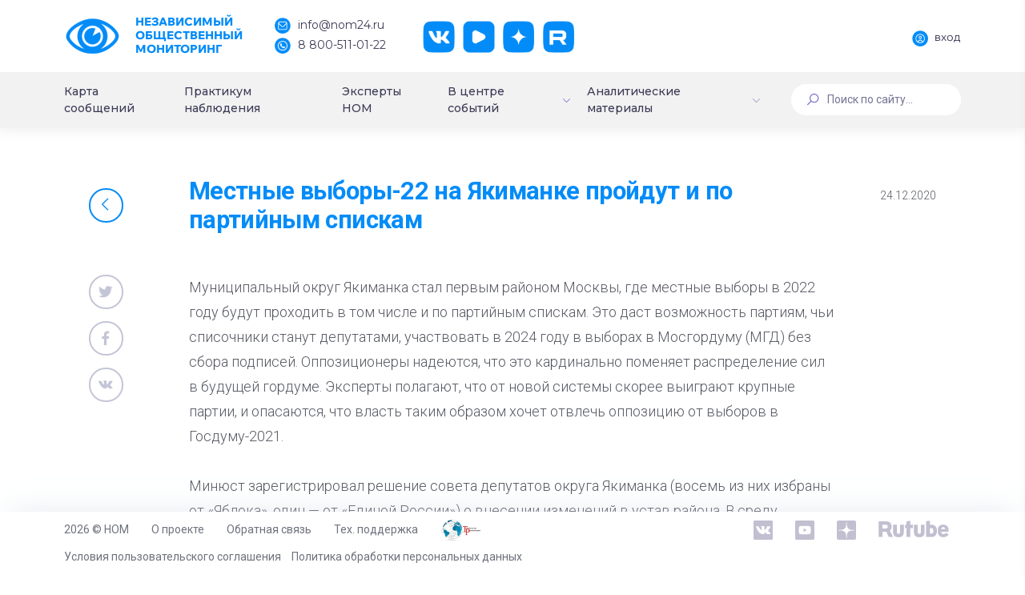

--- FILE ---
content_type: text/html; charset=UTF-8
request_url: https://nom24.ru/info/region_news/mestnye_vybory_22_na_yakimanke_proydut_i_po_partiynym_spiskam/
body_size: 18581
content:
<!DOCTYPE html>
<html>
<head itemscope itemtype="http://schema.org/WPHeader">
    <meta http-equiv="X-UA-Compatible" content="IE=edge">
    <meta name="viewport" content="width=device-width, initial-scale=1, shrink-to-fit=no">
    <meta name="cypr-verification" content="07acaed5486e280692b4dc41a03cabe1"/>
    <meta name="cmsmagazine" content="b660f4e6575228e09ad24f0c68fcf699" />
    <meta name="yandex-verification" content="8fcd3894f244c6a4" />
    <title itemprop="headline">Местные выборы-22 на Якиманке пройдут и по партийным спискам</title>
    <!--<script src="https://ajax.googleapis.com/ajax/libs/jquery/2.2.4/jquery.min.js"></script>-->
    <!--<script src="https://ajax.googleapis.com/ajax/libs/jquery/3.3.1/jquery.min.js"></script>-->
    <script src="/local/templates/dash/assets/vendors/base/vendors.bundle.js" type="text/javascript"></script>
    <meta http-equiv="Content-Type" content="text/html; charset=UTF-8" />
<link href="/bitrix/js/ui/design-tokens/dist/ui.design-tokens.min.css?170530318922911" type="text/css"  rel="stylesheet" />
<link href="/bitrix/js/ui/fonts/opensans/ui.font.opensans.min.css?16844257062320" type="text/css"  rel="stylesheet" />
<link href="/bitrix/js/main/popup/dist/main.popup.bundle.min.css?169208111726598" type="text/css"  rel="stylesheet" />
<link href="/bitrix/js/main/loader/dist/loader.bundle.min.css?16844241942029" type="text/css"  rel="stylesheet" />
<link href="/bitrix/js/main/core/css/core_viewer.min.css?168442576858244" type="text/css"  rel="stylesheet" />
<link href="/bitrix/cache/css/s1/dash/page_de7e53cfde3844489b643b4f9661cec2/page_de7e53cfde3844489b643b4f9661cec2_v1.css?176606421610142" type="text/css"  rel="stylesheet" />
<link href="/bitrix/cache/css/s1/dash/template_4c1e236b3fa3bc82ef347b711061f753/template_4c1e236b3fa3bc82ef347b711061f753_v1.css?17660641961958918" type="text/css"  data-template-style="true" rel="stylesheet" />
<script>if(!window.BX)window.BX={};if(!window.BX.message)window.BX.message=function(mess){if(typeof mess==='object'){for(let i in mess) {BX.message[i]=mess[i];} return true;}};</script>
<script>(window.BX||top.BX).message({'pull_server_enabled':'Y','pull_config_timestamp':'1684426855','pull_guest_mode':'N','pull_guest_user_id':'0'});(window.BX||top.BX).message({'PULL_OLD_REVISION':'Для продолжения корректной работы с сайтом необходимо перезагрузить страницу.'});</script>
<script>(window.BX||top.BX).message({'JS_CORE_LOADING':'Загрузка...','JS_CORE_NO_DATA':'- Нет данных -','JS_CORE_WINDOW_CLOSE':'Закрыть','JS_CORE_WINDOW_EXPAND':'Развернуть','JS_CORE_WINDOW_NARROW':'Свернуть в окно','JS_CORE_WINDOW_SAVE':'Сохранить','JS_CORE_WINDOW_CANCEL':'Отменить','JS_CORE_WINDOW_CONTINUE':'Продолжить','JS_CORE_H':'ч','JS_CORE_M':'м','JS_CORE_S':'с','JSADM_AI_HIDE_EXTRA':'Скрыть лишние','JSADM_AI_ALL_NOTIF':'Показать все','JSADM_AUTH_REQ':'Требуется авторизация!','JS_CORE_WINDOW_AUTH':'Войти','JS_CORE_IMAGE_FULL':'Полный размер'});</script>

<script src="/bitrix/js/main/core/core.min.js?1705340094223197"></script>

<script>BX.Runtime.registerExtension({'name':'main.core','namespace':'BX','loaded':true});</script>
<script>BX.setJSList(['/bitrix/js/main/core/core_ajax.js','/bitrix/js/main/core/core_promise.js','/bitrix/js/main/polyfill/promise/js/promise.js','/bitrix/js/main/loadext/loadext.js','/bitrix/js/main/loadext/extension.js','/bitrix/js/main/polyfill/promise/js/promise.js','/bitrix/js/main/polyfill/find/js/find.js','/bitrix/js/main/polyfill/includes/js/includes.js','/bitrix/js/main/polyfill/matches/js/matches.js','/bitrix/js/ui/polyfill/closest/js/closest.js','/bitrix/js/main/polyfill/fill/main.polyfill.fill.js','/bitrix/js/main/polyfill/find/js/find.js','/bitrix/js/main/polyfill/matches/js/matches.js','/bitrix/js/main/polyfill/core/dist/polyfill.bundle.js','/bitrix/js/main/core/core.js','/bitrix/js/main/polyfill/intersectionobserver/js/intersectionobserver.js','/bitrix/js/main/lazyload/dist/lazyload.bundle.js','/bitrix/js/main/polyfill/core/dist/polyfill.bundle.js','/bitrix/js/main/parambag/dist/parambag.bundle.js']);
</script>
<script>BX.Runtime.registerExtension({'name':'ui.design-tokens','namespace':'window','loaded':true});</script>
<script>BX.Runtime.registerExtension({'name':'ui.fonts.opensans','namespace':'window','loaded':true});</script>
<script>BX.Runtime.registerExtension({'name':'ls','namespace':'window','loaded':true});</script>
<script>BX.Runtime.registerExtension({'name':'main.popup','namespace':'BX.Main','loaded':true});</script>
<script>BX.Runtime.registerExtension({'name':'popup','namespace':'window','loaded':true});</script>
<script>BX.Runtime.registerExtension({'name':'main.loader','namespace':'BX','loaded':true});</script>
<script>BX.Runtime.registerExtension({'name':'loader','namespace':'window','loaded':true});</script>
<script>(window.BX||top.BX).message({'DISK_MYOFFICE':false});(window.BX||top.BX).message({'JS_CORE_VIEWER_DOWNLOAD':'Скачать','JS_CORE_VIEWER_EDIT':'Редактировать','JS_CORE_VIEWER_DESCR_AUTHOR':'Автор','JS_CORE_VIEWER_DESCR_LAST_MODIFY':'Последние изменения','JS_CORE_VIEWER_TOO_BIG_FOR_VIEW':'Файл слишком большой для просмотра','JS_CORE_VIEWER_OPEN_WITH_GVIEWER':'Открыть файл в Google Viewer','JS_CORE_VIEWER_IFRAME_DESCR_ERROR':'К сожалению, не удалось открыть документ.','JS_CORE_VIEWER_IFRAME_PROCESS_SAVE_DOC':'Сохранение документа','JS_CORE_VIEWER_IFRAME_UPLOAD_DOC_TO_GOOGLE':'Загрузка документа','JS_CORE_VIEWER_IFRAME_CONVERT_ACCEPT':'Конвертировать','JS_CORE_VIEWER_IFRAME_CONVERT_DECLINE':'Отменить','JS_CORE_VIEWER_IFRAME_CONVERT_TO_NEW_FORMAT':'Документ будет сконвертирован в docx, xls, pptx, так как имеет старый формат.','JS_CORE_VIEWER_IFRAME_DESCR_SAVE_DOC':'Сохранить документ?','JS_CORE_VIEWER_IFRAME_SAVE_DOC':'Сохранить','JS_CORE_VIEWER_IFRAME_DISCARD_DOC':'Отменить изменения','JS_CORE_VIEWER_IFRAME_CHOICE_SERVICE_EDIT':'Редактировать с помощью','JS_CORE_VIEWER_IFRAME_SET_DEFAULT_SERVICE_EDIT':'Использовать для всех файлов','JS_CORE_VIEWER_IFRAME_CHOICE_SERVICE_EDIT_ACCEPT':'Применить','JS_CORE_VIEWER_IFRAME_CHOICE_SERVICE_EDIT_DECLINE':'Отменить','JS_CORE_VIEWER_IFRAME_UPLOAD_NEW_VERSION_IN_COMMENT':'Загрузил новую версию файла','JS_CORE_VIEWER_SERVICE_GOOGLE_DRIVE':'Google Docs','JS_CORE_VIEWER_SERVICE_SKYDRIVE':'MS Office Online','JS_CORE_VIEWER_IFRAME_CANCEL':'Отмена','JS_CORE_VIEWER_IFRAME_DESCR_SAVE_DOC_F':'В одном из окон вы редактируете данный документ. Если вы завершили работу над документом, нажмите \"#SAVE_DOC#\", чтобы загрузить измененный файл на портал.','JS_CORE_VIEWER_SAVE':'Сохранить','JS_CORE_VIEWER_EDIT_IN_SERVICE':'Редактировать в #SERVICE#','JS_CORE_VIEWER_NOW_EDITING_IN_SERVICE':'Редактирование в #SERVICE#','JS_CORE_VIEWER_SAVE_TO_OWN_FILES_MSGVER_1':'Сохранить на Битрикс24.Диск','JS_CORE_VIEWER_DOWNLOAD_TO_PC':'Скачать на локальный компьютер','JS_CORE_VIEWER_GO_TO_FILE':'Перейти к файлу','JS_CORE_VIEWER_DESCR_SAVE_FILE_TO_OWN_FILES':'Файл #NAME# успешно сохранен<br>в папку \"Файлы\\Сохраненные\"','JS_CORE_VIEWER_DESCR_PROCESS_SAVE_FILE_TO_OWN_FILES':'Файл #NAME# сохраняется<br>на ваш \"Битрикс24.Диск\"','JS_CORE_VIEWER_HISTORY_ELEMENT':'История','JS_CORE_VIEWER_VIEW_ELEMENT':'Просмотреть','JS_CORE_VIEWER_THROUGH_VERSION':'Версия #NUMBER#','JS_CORE_VIEWER_THROUGH_LAST_VERSION':'Последняя версия','JS_CORE_VIEWER_DISABLE_EDIT_BY_PERM':'Автор не разрешил вам редактировать этот документ','JS_CORE_VIEWER_IFRAME_UPLOAD_NEW_VERSION_IN_COMMENT_F':'Загрузила новую версию файла','JS_CORE_VIEWER_IFRAME_UPLOAD_NEW_VERSION_IN_COMMENT_M':'Загрузил новую версию файла','JS_CORE_VIEWER_IFRAME_CONVERT_TO_NEW_FORMAT_EX':'Документ будет сконвертирован в формат #NEW_FORMAT#, так как текущий формат #OLD_FORMAT# является устаревшим.','JS_CORE_VIEWER_CONVERT_TITLE':'Конвертировать в #NEW_FORMAT#?','JS_CORE_VIEWER_CREATE_IN_SERVICE':'Создать с помощью #SERVICE#','JS_CORE_VIEWER_NOW_CREATING_IN_SERVICE':'Создание документа в #SERVICE#','JS_CORE_VIEWER_SAVE_AS':'Сохранить как','JS_CORE_VIEWER_CREATE_DESCR_SAVE_DOC_F':'В одном из окон вы создаете новый документ. Если вы завершили работу над документом, нажмите \"#SAVE_AS_DOC#\", чтобы перейти к добавлению документа на портал.','JS_CORE_VIEWER_NOW_DOWNLOAD_FROM_SERVICE':'Загрузка документа из #SERVICE#','JS_CORE_VIEWER_EDIT_IN_LOCAL_SERVICE':'Редактировать на моём компьютере','JS_CORE_VIEWER_EDIT_IN_LOCAL_SERVICE_SHORT':'Редактировать на #SERVICE#','JS_CORE_VIEWER_SERVICE_LOCAL':'моём компьютере','JS_CORE_VIEWER_DOWNLOAD_B24_DESKTOP':'Скачать','JS_CORE_VIEWER_SERVICE_LOCAL_INSTALL_DESKTOP_MSGVER_1':'Для эффективного редактирования документов на компьютере, установите десктоп приложение и подключите Битрикс24.Диск','JS_CORE_VIEWER_SHOW_FILE_DIALOG_OAUTH_NOTICE':'Для просмотра файла, пожалуйста, авторизуйтесь в своем аккаунте <a id=\"bx-js-disk-run-oauth-modal\" href=\"#\">#SERVICE#<\/a>.','JS_CORE_VIEWER_SERVICE_OFFICE365':'Office365','JS_CORE_VIEWER_DOCUMENT_IS_LOCKED_BY':'Документ заблокирован на редактирование','JS_CORE_VIEWER_SERVICE_MYOFFICE':'МойОфис','JS_CORE_VIEWER_OPEN_PDF_PREVIEW':'Просмотреть pdf-версию файла','JS_CORE_VIEWER_AJAX_ACCESS_DENIED':'Не хватает прав для просмотра файла. Попробуйте обновить страницу.','JS_CORE_VIEWER_AJAX_CONNECTION_FAILED':'При попытке открыть файл возникла ошибка. Пожалуйста, попробуйте позже.','JS_CORE_VIEWER_AJAX_OPEN_NEW_TAB':'Открыть в новом окне','JS_CORE_VIEWER_AJAX_PRINT':'Распечатать','JS_CORE_VIEWER_TRANSFORMATION_IN_PROCESS':'Документ сохранён. Мы готовим его к показу.','JS_CORE_VIEWER_IFRAME_ERROR_TITLE':'Не удалось открыть документ','JS_CORE_VIEWER_DOWNLOAD_B24_DESKTOP_FULL':'Скачать приложение','JS_CORE_VIEWER_DOWNLOAD_DOCUMENT':'Скачать документ','JS_CORE_VIEWER_IFRAME_ERROR_COULD_NOT_VIEW':'К сожалению, не удалось просмотреть документ.','JS_CORE_VIEWER_ACTIONPANEL_MORE':'Ещё'});</script>
<script>BX.Runtime.registerExtension({'name':'viewer','namespace':'window','loaded':true});</script>
<script>(window.BX||top.BX).message({'LANGUAGE_ID':'ru','FORMAT_DATE':'DD.MM.YYYY','FORMAT_DATETIME':'DD.MM.YYYY HH:MI:SS','COOKIE_PREFIX':'BITRIX_SM','SERVER_TZ_OFFSET':'10800','UTF_MODE':'Y','SITE_ID':'s1','SITE_DIR':'/','USER_ID':'','SERVER_TIME':'1768901578','USER_TZ_OFFSET':'0','USER_TZ_AUTO':'Y','bitrix_sessid':'02e5b7f330710073a26b543b0843a316'});</script>


<script src="/bitrix/js/pull/protobuf/protobuf.min.js?168442510076433"></script>
<script src="/bitrix/js/pull/protobuf/model.min.js?168442510014190"></script>
<script src="/bitrix/js/main/core/core_promise.min.js?16844241912490"></script>
<script src="/bitrix/js/rest/client/rest.client.min.js?16844251679240"></script>
<script src="/bitrix/js/pull/client/pull.client.min.js?170530315849554"></script>
<script src="/bitrix/js/main/core/core_ls.min.js?16843533637365"></script>
<script src="/bitrix/js/main/popup/dist/main.popup.bundle.min.js?170534009365824"></script>
<script src="/bitrix/js/main/loader/dist/loader.bundle.min.js?16844250193969"></script>
<script src="/bitrix/js/main/core/core_viewer.min.js?170534009499549"></script>
<script>BX.setJSList(['/local/templates/dash/assets/js/events.js','/local/templates/dash/components/bitrix/news.detail/event/script.js','/local/templates/dash/assets/vendors/custom/bxslider/jquery.bxslider.min.js','/local/templates/dash/components/bitrix/main.share/flat/script.js']);</script>
<script>BX.setCSSList(['/local/templates/dash/assets/css/events.css','/local/templates/dash/components/bitrix/news.detail/event/style.css','/local/templates/dash/assets/vendors/custom/bxslider/jquery.bxslider.min.css','/local/templates/dash/components/bitrix/main.share/flat/style.css','/local/templates/dash/assets/vendors/base/vendors.bundle.css','/local/templates/dash/assets/demo/demo5/base/style.bundle.css','/local/templates/dash/assets/css/custom.css','/local/templates/dash/assets/css/slick.css','/local/templates/dash/assets/css/slick-theme.css','/local/templates/dash/components/bitrix/menu/new_menu/style.css','/local/templates/dash/components/bitrix/menu/mobile_menu/style.css','/local/templates/dash/components/bitrix/search.form/searchline/style.css','/local/templates/dash/template_styles.css']);</script>
<script type='text/javascript'>window['recaptchaFreeOptions']={'size':'normal','theme':'light','badge':'bottomright','version':'','action':'','lang':'ru','key':'6LecqCoUAAAAAHU-FHSIBoQlCf54ZdI1WwwMWaym'};</script>
<script type="text/javascript"></script>
<meta property="og:locale" content="ru_RU"/>
<meta property="og:description" content=""/>
<meta property="og:url" content="https://nom24.ru/info/region_news/mestnye_vybory_22_na_yakimanke_proydut_i_po_partiynym_spiskam/" />
<meta property="og:site_name" content="nom24.ru"/>
<meta property="og:title" content="Местные выборы-22 на Якиманке пройдут и по партийным спискам"/>
<meta property="og:image" content="https://nom24.ru/images/about/Nom24Logo.jpg" />
<meta property="og:image:secure_url" content="https://nom24.ru/images/about/Nom24Logo.jpg" />
<meta property="og:type" content="article"/>



<script  src="/bitrix/cache/js/s1/dash/page_9c414b40cdd8b3095a9f9c4c948a8227/page_9c414b40cdd8b3095a9f9c4c948a8227_v1.js?176606421629559"></script>
<script type="text/javascript">var _ba = _ba || []; _ba.push(["aid", "bc2a524f7d8c8bc22af0c8e0b24f9714"]); _ba.push(["host", "nom24.ru"]); (function() {var ba = document.createElement("script"); ba.type = "text/javascript"; ba.async = true;ba.src = (document.location.protocol == "https:" ? "https://" : "http://") + "bitrix.info/ba.js";var s = document.getElementsByTagName("script")[0];s.parentNode.insertBefore(ba, s);})();</script>


    <script src="https://ajax.googleapis.com/ajax/libs/webfont/1.6.16/webfont.js"></script>
    <script>
        WebFont.load({
            google: {
            "families":["Comfortaa:300,400,700","Roboto:300,400,500,600,700","Montserrat:400,500"]},
            active: function() {
                sessionStorage.fonts = true;
            }
        });
    </script>
    </head>
<body class="m-page--fluid m-header--fixed m-header--fixed-mobile  m-footer--fixed m-aside--offcanvas-default m-header--minimize-off <!--<m-page--loading-->"  >
        <div style="position: absolute; width: 100%">
        </div>

    <div class="m-grid m-grid--hor m-grid--root m-page">

                    <!-- begin::Header -->
		<header class="m-grid__item m-header " data-minimize="minimize" data-minimize-offset="200" data-minimize-mobile-offset="200" >
                <div class="m-header__top">
                    <div class="m-container m-container--fluid m-container--full-height m-page__container">
                        <div class="m-stack m-stack--ver m-stack--desktop main-header-container">
                            <!-- begin::Brand -->
<div class="m-stack__item m-brand">
	<div class="m-stack m-stack--ver m-stack--general m-stack--inline">
		<div class="m-stack__item m-stack__item--middle m-brand__logo">
			<a href="/" class="m-brand__logo-wrapper">
				<img alt="" src="/local/templates/dash/images/logo.png"/>
                <span class="m-logo-text">
                    Независимый<br>Общественный<br>Мониторинг
                </span>
			</a>
		</div>
		<div class="m-stack__item m-stack__item--middle m-brand__tools">
			<div class="m-header-menu m-aside-header-menu-mobile m-aside-header-menu-mobile--offcanvas  m-header-menu--skin-light m-header-menu--submenu-skin-light m-aside-header-menu-mobile--skin-light m-aside-header-menu-mobile--submenu-skin-light with-social ">
				<ul class="m-menu__nav">
					<li class="m-menu__item">
						<span>
							<span class="logo-text-block">
								Независимый<br>Общественный<br>Мониторинг
							</span>
						</span>
					</li>
					<li class="m-menu__item m-menu__item-contacts">
						<a href="mailto:info@nom24.ru">
							<img src="/local/templates/dash/images/contact-mail.png" alt="" />
							<span>info@nom24.ru</span>
						</a>
						<a href="tel:88005110122">
							<img src="/local/templates/dash/images/contact-phone.png" alt="" />
							<span>8 800-511-01-22</span>
						</a>
					</li>
					<li class="m-menu__item m-menu__item-social">
						<a href="https://vk.com/nom24_ru" target="_blank" class="btn m-btn m-btn--icon m-btn--icon-only m-btn--custom m-btn--pill">
							<img src="/local/templates/dash/images/social-vk.png" alt="" />
						</a>
						<a href="https://www.youtube.com/channel/UCerZMOKS3pQxpMGIb3fRHvg" target="_blank" class="btn m-btn m-btn--icon m-btn--icon-only m-btn--custom m-btn--pill">
							<img src="/local/templates/dash/images/social-yt.png" alt="" />
						</a>
						<a href="https://zen.yandex.ru/nom24" target="_blank" class="btn m-btn m-btn--icon m-btn--icon-only m-btn--custom m-btn--pill">
							<img src="/local/templates/dash/images/social-dz.png" alt="" />
						</a>
						<a href="https://rutube.ru/channel/25619256/" target="_blank" class="btn m-btn m-btn--icon m-btn--icon-only m-btn--custom m-btn--pill">
							<img src="/local/templates/dash/images/social-rt.png" alt="" />
						</a>
					</li>
				</ul>
			</div>

			<!-- begin::Responsive Header Menu Toggler-->
			<a id="m_aside_header_menu_mobile_toggle" href="javascript:;" class="m-brand__icon m-brand__toggler m--visible-tablet-and-mobile-inline-block">
				<span></span>
			</a>
			<!-- end::Responsive Header Menu Toggler-->							<!-- begin::Topbar Toggler-->
			<!--<a id="m_aside_header_topbar_mobile_toggle" href="javascript:;" class="m-brand__icon m--visible-tablet-and-mobile-inline-block">
				<i class="flaticon-more"></i>
			</a>-->
			<!--end::Topbar Toggler-->
		</div>
	</div>
</div>
<!-- end::Brand -->
                            <!-- begin::Topbar -->
                            <div class="m-stack__item m-stack__item--fluid m-header-head" id="m_header_nav">
                                <div id="m_header_topbar" class="m-topbar  m-stack m-stack--ver m-stack--general">
                                                                        <div class="m-stack__item m-topbar__nav-wrapper">
                                        <ul class="m-menu__nav">
                                            <li class="m-menu__item m-menu__item-profile"><a href="http://lk.nom24.ru/authorization" id="auth" class="btn m-btn--pill main-btn">
			<img src="/local/templates/dash/images/profile-auth.png" alt="" />
			<span>Вход</span>
		</a></li>                                        </ul>
                                    </div>
                                </div>
                            </div>
                            <!-- end::Topbar -->
                        </div>
                    </div>
                </div>
				                <div class="m-header__bottom">
                    <div class="m-container m-container--responsive m-container--xxl m-container--full-height m-page__container">
                        <div class="m-stack m-stack--ver m-stack--desktop head-menu">
                            
<div class="m-stack__item m-stack__item--middle m-stack__item--fluid">
	<div id="m_header_menu" class="m-header-menu m-aside-header-menu-mobile m-aside-header-menu-mobile--offcanvas  m-header-menu--skin-dark m-header-menu--submenu-skin-light m-aside-header-menu-mobile--skin-light m-aside-header-menu-mobile--submenu-skin-light "  >
		<ul class="m-menu__nav  m-menu__nav--submenu-arrow " itemscope itemtype="http://schema.org/SiteNavigationElement">

	            
	
	
		
							<li class="m-menu__item  "><a itemprop="url" href="/#messages-map" class="m-menu__link "><span class="m-menu__item-here"></span><span class="m-menu__link-text">Карта сообщений</span></a></li>
			
		
	
	
	            
	
	
		
							<li class="m-menu__item  "><a itemprop="url" href="/observers/" class="m-menu__link "><span class="m-menu__item-here"></span><span class="m-menu__link-text">Практикум наблюдения</span></a></li>
			
		
	
	
	            
	
	
		
							<li class="m-menu__item  "><a itemprop="url" href="/experts/" class="m-menu__link "><span class="m-menu__item-here"></span><span class="m-menu__link-text">Эксперты НОМ</span></a></li>
			
		
	
	
	            
	
	
					<li class="m-menu__item m-menu__item--submenu m-menu__item--rel m-menu__item--active " aria-haspopup="true" data-menu-submenu-toggle="hover">


<a itemprop="url" href="/info/" class="m-menu__link m-menu__toggle">
	
<span class="m-menu__item-here"></span><span class="m-menu__link-text">В центре событий</span><i class="m-menu__hor-arrow la la-angle-down"></i><i class="m-menu__ver-arrow la la-angle-right"></i></a>
				<div class="m-menu__submenu m-menu__submenu--classic m-menu__submenu--left">
					<span class="m-menu__arrow m-menu__arrow--adjust"></span>
					<ul class="m-menu__subnav">
		
	
	
	            
	
	
		
							<li class="m-menu__item"  aria-haspopup="true">
					<a itemprop="url" class="m-menu__link " href="/info/events/">
													<i class="m-menu__link-icon"><img src="/local/templates/dash/images/menu-6.png" alt="" /></i>
												<span class="m-menu__link-title">
							<span class="m-menu__link-wrap">
								<span class="m-menu__link-text">
									События, факты, мнения								</span>
							</span>
						</span>
					</a>
				</li>
			
		
	
	
	            
	
	
		
							<li class="m-menu__item"  aria-haspopup="true">
					<a itemprop="url" class="m-menu__link " href="/info/anons/">
													<i class="m-menu__link-icon"><img src="/local/templates/dash/images/menu-7.png" alt="" /></i>
												<span class="m-menu__link-title">
							<span class="m-menu__link-wrap">
								<span class="m-menu__link-text">
									Анонсы НОМ								</span>
							</span>
						</span>
					</a>
				</li>
			
		
	
	
	            
	
	
		
							<li class="m-menu__item"  aria-haspopup="true">
					<a itemprop="url" class="m-menu__link " href="/info/deg-v-faq.php">
													<i class="m-menu__link-icon"><img src="/local/templates/dash/images/menu-8.png" alt="" /></i>
												<span class="m-menu__link-title">
							<span class="m-menu__link-wrap">
								<span class="m-menu__link-text">
									ДЭГ в вопросах и ответах								</span>
							</span>
						</span>
					</a>
				</li>
			
		
	
	
	            
			</ul></div></li>	
	
					<li class="m-menu__item m-menu__item--submenu m-menu__item--rel  " aria-haspopup="true" data-menu-submenu-toggle="hover">

<a itemprop="url" href="#" class="m-menu__link m-menu__toggle">

	
<span class="m-menu__item-here"></span><span class="m-menu__link-text">Аналитические материалы</span><i class="m-menu__hor-arrow la la-angle-down"></i><i class="m-menu__ver-arrow la la-angle-right"></i></a>
				<div class="m-menu__submenu m-menu__submenu--classic m-menu__submenu--left">
					<span class="m-menu__arrow m-menu__arrow--adjust"></span>
					<ul class="m-menu__subnav">
		
	
	
	            
	
	
		
							<li class="m-menu__item"  aria-haspopup="true">
					<a itemprop="url" class="m-menu__link " href="/statistics/protokols/">
													<i class="m-menu__link-icon"><img src="/local/templates/dash/images/menu-9.png" alt="" /></i>
												<span class="m-menu__link-title">
							<span class="m-menu__link-wrap">
								<span class="m-menu__link-text">
									Выборы Президента 2018								</span>
							</span>
						</span>
					</a>
				</li>
			
		
	
	
	            
	
	
		
							<li class="m-menu__item"  aria-haspopup="true">
					<a itemprop="url" class="m-menu__link " href="/charts/">
													<i class="m-menu__link-icon"><img src="/local/templates/dash/images/menu-9.png" alt="" /></i>
												<span class="m-menu__link-title">
							<span class="m-menu__link-wrap">
								<span class="m-menu__link-text">
									Статический анализ								</span>
							</span>
						</span>
					</a>
				</li>
			
		
	
	
	            
	
	
		
							<li class="m-menu__item"  aria-haspopup="true">
					<a itemprop="url" class="m-menu__link " href="/lists/">
													<i class="m-menu__link-icon"><img src="/local/templates/dash/images/menu-9.png" alt="" /></i>
												<span class="m-menu__link-title">
							<span class="m-menu__link-wrap">
								<span class="m-menu__link-text">
									Статистика сообщений								</span>
							</span>
						</span>
					</a>
				</li>
			
		
	
	
	            
	
	
		
							<li class="m-menu__item"  aria-haspopup="true">
					<a itemprop="url" class="m-menu__link " href="/dok_lists/">
													<i class="m-menu__link-icon"><img src="/local/templates/dash/images/menu-9.png" alt="" /></i>
												<span class="m-menu__link-title">
							<span class="m-menu__link-wrap">
								<span class="m-menu__link-text">
									Экспертные материалы и доклады								</span>
							</span>
						</span>
					</a>
				</li>
			
		
	
	
	            
			</ul></div></li>	
	
					<li class="m-menu__item m-menu__item--submenu m-menu__item--rel  m--hide" aria-haspopup="true" data-menu-submenu-toggle="hover">


<a itemprop="url" href="/testing/" class="m-menu__link m-menu__toggle">
	
<span class="m-menu__item-here"></span><span class="m-menu__link-text">Общероссийское голосование по поправкам к Конституции России</span><i class="m-menu__hor-arrow la la-angle-down"></i><i class="m-menu__ver-arrow la la-angle-right"></i></a>
				<div class="m-menu__submenu m-menu__submenu--classic m-menu__submenu--left">
					<span class="m-menu__arrow m-menu__arrow--adjust"></span>
					<ul class="m-menu__subnav">
		
	
	
	            
	
	
		
							<li class="m-menu__item"  aria-haspopup="true">
					<a itemprop="url" class="m-menu__link " href="/testing/video/">
													<i class="m-menu__link-icon"></i>
												<span class="m-menu__link-title">
							<span class="m-menu__link-wrap">
								<span class="m-menu__link-text">
									Видео								</span>
							</span>
						</span>
					</a>
				</li>
			
		
	
	
	            
	
	
		
							<li class="m-menu__item"  aria-haspopup="true">
					<a itemprop="url" class="m-menu__link " href="/testing/articles/">
													<i class="m-menu__link-icon"></i>
												<span class="m-menu__link-title">
							<span class="m-menu__link-wrap">
								<span class="m-menu__link-text">
									Материалы								</span>
							</span>
						</span>
					</a>
				</li>
			
		
	
	
	            
	
	
		
							<li class="m-menu__item"  aria-haspopup="true">
					<a itemprop="url" class="m-menu__link " href="/testing/test/">
													<i class="m-menu__link-icon"></i>
												<span class="m-menu__link-title">
							<span class="m-menu__link-wrap">
								<span class="m-menu__link-text">
									Тестирование								</span>
							</span>
						</span>
					</a>
				</li>
			
		
	
	
	            
			</ul></div></li>	
	
					<li class="m-menu__item m-menu__item--submenu m-menu__item--rel  m--hide" aria-haspopup="true" data-menu-submenu-toggle="hover">


<a itemprop="url" href="/vibori-v-gosdumu-2021/" class="m-menu__link m-menu__toggle">
	
<span class="m-menu__item-here"></span><span class="m-menu__link-text">Выборы депутатов Государственной Думы РФ 2021</span><i class="m-menu__hor-arrow la la-angle-down"></i><i class="m-menu__ver-arrow la la-angle-right"></i></a>
				<div class="m-menu__submenu m-menu__submenu--classic m-menu__submenu--left">
					<span class="m-menu__arrow m-menu__arrow--adjust"></span>
					<ul class="m-menu__subnav">
		
	
	
	            
	
	
		
							<li class="m-menu__item"  aria-haspopup="true">
					<a itemprop="url" class="m-menu__link " href="/vibori-v-gosdumu-2021/videonablyudenie-za-vyborami/">
													<i class="m-menu__link-icon"></i>
												<span class="m-menu__link-title">
							<span class="m-menu__link-wrap">
								<span class="m-menu__link-text">
									Видеонаблюдение за выборами								</span>
							</span>
						</span>
					</a>
				</li>
			
		
	
	
	            
	
	
		
							<li class="m-menu__item"  aria-haspopup="true">
					<a itemprop="url" class="m-menu__link " href="/vibori-v-gosdumu-2021/deg/">
													<i class="m-menu__link-icon"></i>
												<span class="m-menu__link-title">
							<span class="m-menu__link-wrap">
								<span class="m-menu__link-text">
									ДЭГ								</span>
							</span>
						</span>
					</a>
				</li>
			
		
	
	
	            
	
	
		
							<li class="m-menu__item"  aria-haspopup="true">
					<a itemprop="url" class="m-menu__link " href="/vibori-v-gosdumu-2021/metodicheskie-materialy/">
													<i class="m-menu__link-icon"></i>
												<span class="m-menu__link-title">
							<span class="m-menu__link-wrap">
								<span class="m-menu__link-text">
									Методические материалы								</span>
							</span>
						</span>
					</a>
				</li>
			
		
	
	
	            
	
	
		
							<li class="m-menu__item"  aria-haspopup="true">
					<a itemprop="url" class="m-menu__link " href="/vibori-v-gosdumu-2021/nablyudenie-za-mnogodnevnym-golosovaniem/">
													<i class="m-menu__link-icon"></i>
												<span class="m-menu__link-title">
							<span class="m-menu__link-wrap">
								<span class="m-menu__link-text">
									 Наблюдение за многодневным голосованием								</span>
							</span>
						</span>
					</a>
				</li>
			
		
	
	
	            
	
	
		
							<li class="m-menu__item"  aria-haspopup="true">
					<a itemprop="url" class="m-menu__link " href="/vibori-v-gosdumu-2021/testirovanie/">
													<i class="m-menu__link-icon"></i>
												<span class="m-menu__link-title">
							<span class="m-menu__link-wrap">
								<span class="m-menu__link-text">
									Тестирование								</span>
							</span>
						</span>
					</a>
				</li>
			
		
	
	

	</ul></div></li>		</ul>
        <div class="m-menu-auth">
    <a href="/login/" class="m-menu-auth__link">
        <i class="m-menu-auth__link-icon">
            <svg width="16" height="16" viewBox="0 0 16 16" fill="none" xmlns="http://www.w3.org/2000/svg">
                <path d="M13.6569 10.3431C12.7855 9.47181 11.7484 8.82678 10.6168 8.43631C11.8288 7.60159 12.625 6.20463 12.625 4.625C12.625 2.07478 10.5502 0 8 0C5.44978 0 3.375 2.07478 3.375 4.625C3.375 6.20463 4.17122 7.60159 5.38319 8.43631C4.25162 8.82678 3.2145 9.47181 2.34316 10.3431C0.832156 11.8542 0 13.8631 0 16H1.25C1.25 12.278 4.27803 9.25 8 9.25C11.722 9.25 14.75 12.278 14.75 16H16C16 13.8631 15.1678 11.8542 13.6569 10.3431ZM8 8C6.13903 8 4.625 6.486 4.625 4.625C4.625 2.764 6.13903 1.25 8 1.25C9.86097 1.25 11.375 2.764 11.375 4.625C11.375 6.486 9.86097 8 8 8Z" fill="white"/>
            </svg>
        </i>
        <span class="m-menu-auth__link-text">ВОЙТИ</span>
    </a>
    </div>	</div>
</div>
                            
<div class="m-stack__item m-stack__item--middle m-stack__item--fluid mobile-menu-container">
	<button class="m-aside-header-menu-mobile-close  m-aside-header-menu-mobile-close--skin-light " id="m_aside_header_menu_mobile_close_btn">
		<i class="la la-close"></i>
	</button>
	<div id="m_header_mobile_menu" class="m-header-menu m-aside-header-menu-mobile m-aside-header-menu-mobile--offcanvas  m-header-menu--skin-dark m-header-menu--submenu-skin-light m-aside-header-menu-mobile--skin-light m-aside-header-menu-mobile--submenu-skin-light "  >
		<ul class="m-menu__nav  m-menu__nav--submenu-arrow " itemscope itemtype="http://schema.org/SiteNavigationElement">


	
	
							<li class="m-menu__item  "><a itemprop="url" href="/#messages-map" class="m-menu__link "><span class="m-menu__item-here"></span><span class="m-menu__link-text">Карта сообщений</span></a></li>
			
	
	

	
	
							<li class="m-menu__item  "><a itemprop="url" href="/observers/" class="m-menu__link "><span class="m-menu__item-here"></span><span class="m-menu__link-text">Практикум наблюдения</span></a></li>
			
	
	

	
	
							<li class="m-menu__item  "><a itemprop="url" href="/experts/" class="m-menu__link "><span class="m-menu__item-here"></span><span class="m-menu__link-text">Эксперты НОМ</span></a></li>
			
	
	

	
	
					<li class="m-menu__item m-menu__item--submenu m-menu__item--rel m-menu__item--active " aria-haspopup="true" data-menu-submenu-toggle="hover">


<a itemprop="url" href="/info/" class="m-menu__link m-menu__toggle">
	
<span class="m-menu__item-here"></span><span class="m-menu__link-text">В центре событий</span><i class="m-menu__hor-arrow la la-angle-down"></i><i class="m-menu__ver-arrow la la-angle-right"></i></a>
				<div class="m-menu__submenu m-menu__submenu--classic m-menu__submenu--left">
					<span class="m-menu__arrow m-menu__arrow--adjust"></span>
					<ul class="m-menu__subnav">
		
	
	

	
	
							<li class="m-menu__item "  aria-haspopup="true">
					<a itemprop="url" class="m-menu__link " href="/info/events/">
						<i class="m-menu__link-icon flaticon-diagram"></i>
						<span class="m-menu__link-title">
							<span class="m-menu__link-wrap">
								<span class="m-menu__link-text">
									События, факты, мнения								</span>
							</span>
						</span>
					</a>
				</li>
			
	
	

	
	
							<li class="m-menu__item "  aria-haspopup="true">
					<a itemprop="url" class="m-menu__link " href="/info/anons/">
						<i class="m-menu__link-icon flaticon-diagram"></i>
						<span class="m-menu__link-title">
							<span class="m-menu__link-wrap">
								<span class="m-menu__link-text">
									Анонсы НОМ								</span>
							</span>
						</span>
					</a>
				</li>
			
	
	

	
	
							<li class="m-menu__item "  aria-haspopup="true">
					<a itemprop="url" class="m-menu__link " href="/info/deg-v-faq.php">
						<i class="m-menu__link-icon flaticon-diagram"></i>
						<span class="m-menu__link-title">
							<span class="m-menu__link-wrap">
								<span class="m-menu__link-text">
									ДЭГ в вопросах и ответах								</span>
							</span>
						</span>
					</a>
				</li>
			
	
	

			</ul></div></li>	
	
					<li class="m-menu__item m-menu__item--submenu m-menu__item--rel  " aria-haspopup="true" data-menu-submenu-toggle="hover">

<a itemprop="url" href="#" class="m-menu__link m-menu__toggle">

	
<span class="m-menu__item-here"></span><span class="m-menu__link-text">Аналитические материалы</span><i class="m-menu__hor-arrow la la-angle-down"></i><i class="m-menu__ver-arrow la la-angle-right"></i></a>
				<div class="m-menu__submenu m-menu__submenu--classic m-menu__submenu--left">
					<span class="m-menu__arrow m-menu__arrow--adjust"></span>
					<ul class="m-menu__subnav">
		
	
	

	
	
							<li class="m-menu__item "  aria-haspopup="true">
					<a itemprop="url" class="m-menu__link " href="/statistics/protokols/">
						<i class="m-menu__link-icon flaticon-diagram"></i>
						<span class="m-menu__link-title">
							<span class="m-menu__link-wrap">
								<span class="m-menu__link-text">
									Выборы Президента 2018								</span>
							</span>
						</span>
					</a>
				</li>
			
	
	

	
	
							<li class="m-menu__item "  aria-haspopup="true">
					<a itemprop="url" class="m-menu__link " href="/charts/">
						<i class="m-menu__link-icon flaticon-diagram"></i>
						<span class="m-menu__link-title">
							<span class="m-menu__link-wrap">
								<span class="m-menu__link-text">
									Статический анализ								</span>
							</span>
						</span>
					</a>
				</li>
			
	
	

	
	
							<li class="m-menu__item "  aria-haspopup="true">
					<a itemprop="url" class="m-menu__link " href="/lists/">
						<i class="m-menu__link-icon flaticon-diagram"></i>
						<span class="m-menu__link-title">
							<span class="m-menu__link-wrap">
								<span class="m-menu__link-text">
									Статистика сообщений								</span>
							</span>
						</span>
					</a>
				</li>
			
	
	

	
	
							<li class="m-menu__item "  aria-haspopup="true">
					<a itemprop="url" class="m-menu__link " href="/dok_lists/">
						<i class="m-menu__link-icon flaticon-diagram"></i>
						<span class="m-menu__link-title">
							<span class="m-menu__link-wrap">
								<span class="m-menu__link-text">
									Экспертные материалы и доклады								</span>
							</span>
						</span>
					</a>
				</li>
			
	
	

	
	
		                        <li class="m-menu__item m-menu__item--submenu m-menu__item--rel  " aria-haspopup="true" data-menu-submenu-toggle="hover">
                            <a itemprop="url" href="/testing/" class="m-menu__link m-menu__toggle">
                                <span class="m-menu__item-here"></span><span class="m-menu__link-text">Общероссийское голосование по поправкам к Конституции России</span><i class="m-menu__hor-arrow la la-angle-down"></i><i class="m-menu__ver-arrow la la-angle-right"></i></a>
                                    <div class="m-menu__submenu m-menu__submenu--classic m-menu__submenu--left">
                                        <span class="m-menu__arrow m-menu__arrow--adjust"></span>
                                        <ul class="m-menu__subnav">
        
	
	

	
	
							<li class="m-menu__item "  aria-haspopup="true">
					<a itemprop="url" class="m-menu__link " href="/testing/articles/">
						<i class="m-menu__link-icon flaticon-diagram"></i>
						<span class="m-menu__link-title">
							<span class="m-menu__link-wrap">
								<span class="m-menu__link-text">
									Материалы								</span>
							</span>
						</span>
					</a>
				</li>
			
	
	

	
	
							<li class="m-menu__item "  aria-haspopup="true">
					<a itemprop="url" class="m-menu__link " href="/testing/test/">
						<i class="m-menu__link-icon flaticon-diagram"></i>
						<span class="m-menu__link-title">
							<span class="m-menu__link-wrap">
								<span class="m-menu__link-text">
									Тестирование								</span>
							</span>
						</span>
					</a>
				</li>
			
	
	

			</ul></div></li>	
	
					<li class="m-menu__item m-menu__item--submenu m-menu__item--rel  m--hide" aria-haspopup="true" data-menu-submenu-toggle="hover">


<a itemprop="url" href="/vibori-v-gosdumu-2021/" class="m-menu__link m-menu__toggle">
	
<span class="m-menu__item-here"></span><span class="m-menu__link-text">Выборы депутатов Государственной Думы РФ 2021</span><i class="m-menu__hor-arrow la la-angle-down"></i><i class="m-menu__ver-arrow la la-angle-right"></i></a>
				<div class="m-menu__submenu m-menu__submenu--classic m-menu__submenu--left">
					<span class="m-menu__arrow m-menu__arrow--adjust"></span>
					<ul class="m-menu__subnav">
		
	
	

	
	
							<li class="m-menu__item "  aria-haspopup="true">
					<a itemprop="url" class="m-menu__link " href="/vibori-v-gosdumu-2021/videonablyudenie-za-vyborami/">
						<i class="m-menu__link-icon flaticon-diagram"></i>
						<span class="m-menu__link-title">
							<span class="m-menu__link-wrap">
								<span class="m-menu__link-text">
									Видеонаблюдение за выборами								</span>
							</span>
						</span>
					</a>
				</li>
			
	
	

	
	
							<li class="m-menu__item "  aria-haspopup="true">
					<a itemprop="url" class="m-menu__link " href="/vibori-v-gosdumu-2021/deg/">
						<i class="m-menu__link-icon flaticon-diagram"></i>
						<span class="m-menu__link-title">
							<span class="m-menu__link-wrap">
								<span class="m-menu__link-text">
									ДЭГ								</span>
							</span>
						</span>
					</a>
				</li>
			
	
	

	
	
							<li class="m-menu__item "  aria-haspopup="true">
					<a itemprop="url" class="m-menu__link " href="/vibori-v-gosdumu-2021/metodicheskie-materialy/">
						<i class="m-menu__link-icon flaticon-diagram"></i>
						<span class="m-menu__link-title">
							<span class="m-menu__link-wrap">
								<span class="m-menu__link-text">
									Методические материалы								</span>
							</span>
						</span>
					</a>
				</li>
			
	
	

	
	
							<li class="m-menu__item "  aria-haspopup="true">
					<a itemprop="url" class="m-menu__link " href="/vibori-v-gosdumu-2021/nablyudenie-za-mnogodnevnym-golosovaniem/">
						<i class="m-menu__link-icon flaticon-diagram"></i>
						<span class="m-menu__link-title">
							<span class="m-menu__link-wrap">
								<span class="m-menu__link-text">
									 Наблюдение за многодневным голосованием								</span>
							</span>
						</span>
					</a>
				</li>
			
	
	

	
	
							<li class="m-menu__item "  aria-haspopup="true">
					<a itemprop="url" class="m-menu__link " href="/vibori-v-gosdumu-2021/testirovanie/">
						<i class="m-menu__link-icon flaticon-diagram"></i>
						<span class="m-menu__link-title">
							<span class="m-menu__link-wrap">
								<span class="m-menu__link-text">
									Тестирование								</span>
							</span>
						</span>
					</a>
				</li>
			
	
	

	</ul></div></li>		</ul>
<div class="m-menu-auth">
    <a href="/login/" class="m-menu-auth__link">
        <i class="m-menu-auth__link-icon">
            <svg width="16" height="16" viewBox="0 0 16 16" fill="none" xmlns="http://www.w3.org/2000/svg">
                <path d="M13.6569 10.3431C12.7855 9.47181 11.7484 8.82678 10.6168 8.43631C11.8288 7.60159 12.625 6.20463 12.625 4.625C12.625 2.07478 10.5502 0 8 0C5.44978 0 3.375 2.07478 3.375 4.625C3.375 6.20463 4.17122 7.60159 5.38319 8.43631C4.25162 8.82678 3.2145 9.47181 2.34316 10.3431C0.832156 11.8542 0 13.8631 0 16H1.25C1.25 12.278 4.27803 9.25 8 9.25C11.722 9.25 14.75 12.278 14.75 16H16C16 13.8631 15.1678 11.8542 13.6569 10.3431ZM8 8C6.13903 8 4.625 6.486 4.625 4.625C4.625 2.764 6.13903 1.25 8 1.25C9.86097 1.25 11.375 2.764 11.375 4.625C11.375 6.486 9.86097 8 8 8Z" fill="white"/>
            </svg>
        </i>
        <span class="m-menu-auth__link-text">ВОЙТИ</span>
    </a>
    </div>	</div>
</div></div>
                            <!--begin::Search-->
<div class="m-stack__item m-stack__item--middle m-dropdown m-dropdown--arrow m-dropdown--small m-dropdown--mobile-full-width m-hidden-mobile m-dropdown--align-right m-dropdown--skin-light m-header-search m-header-search--expandable m-header-search--skin-"
     id="m_quicksearch" data-search-type="default" itemscope itemtype="https://schema.org/WebSite">
	<!--begin::Search Form -->

    <meta itemprop="url" content="https://nom24.ru"/> <!-- for google -->
    <link itemprop="url" href="https://nom24.ru"/> <!-- for yandex -->

	<form class="m-header-search__form" action="/search/index.php" itemprop="potentialAction" itemscope itemtype="https://schema.org/SearchAction">
        <meta itemprop="target" content="/search/index.php?q={q}">
		<div class="m-header-search__wrapper">
			<span class="m-header-search__icon-search" id="m_quicksearch_search">
				<i class="la la-search"></i>
			</span>
			<span class="m-header-search__input-wrapper">
				<input itemprop="query-input" autocomplete="off" type="text" name="q" class="m-header-search__input" value="" placeholder="Поиск по сайту..." id="m_quicksearch_input">
			</span>
			<span class="m-header-search__icon-close" id="m_quicksearch_close">
				<i class="la la-remove"></i>
			</span>
			<span class="m-header-search__icon-cancel" id="m_quicksearch_cancel">
				<i class="la la-remove"></i>
			</span>
		</div>
	</form>
	<!--end::Search Form -->
</div>
<!--end::Search-->                        </div>
                    </div>
				</div>
				            </header>
            <!-- end::Header -->

            <!-- begin::Body -->
                        <div class="m-grid__item m-grid__item--fluid m-grid m-grid--ver-desktop m-grid--desktop m-body m-page__container" id="base-div">

                <!-- BEGIN: Left Aside -->
                
                <div class="m-grid__item m-grid__item--fluid m-wrapper">
                                        <div class="m-content">
                                                    <div class="row">
                                                                                                            
        <div class="col-xl-12 events" itemscope itemtype="http://schema.org/NewsArticle">
	<!--begin::Portlet-->
    <meta itemscope itemprop="mainEntityOfPage" itemType="https://schema.org/WebPage" itemid="https://nom24.ru/info/region_news/mestnye_vybory_22_na_yakimanke_proydut_i_po_partiynym_spiskam/"/>

	<div class="m-portlet no-shadow" id="m_portlet">
		<div class="m-portlet__body">
			<div class="m-stack m-stack--ver m-stack--general event-head-stack">
				<div class="m-stack__item m-stack__item--left m-stack__item--middle event-social m--hidden-tablet-and-mobile" style="width: 125px;">
					<div class="event-social return">
						<a href="/info/region_news/" data-toggle="m-tooltip" data-original-title="Назад к списку" data-placement="bottom" class="btn btn-outline-primary m-btn m-btn--icon m-btn--icon-only m-btn--outline-2x m-btn--pill btn-lg">
							<i class="la la-angle-left"></i>
						</a>
					</div>
				</div>
				<div class="m-stack__item m-stack__item--left m-stack__item--middle m-stack__item--fluid">
					<h1 class="event-header" itemprop="headline">
						Местные выборы-22 на Якиманке пройдут и по партийным спискам					</h1>
					<footer class="blockquote-footer m--hidden-desktop"><cite title="24.12.2020" itemprop="datePublished" datetime="2020-12-24T00:00:00+03:00">24.12.2020</cite></footer>
				</div>
				<div class="m-stack__item m-stack__item--right m-stack__item--top event-date m--hidden-tablet-and-mobile" style="width: 125px;">
					<span>24.12.2020</span>
				</div>
			</div>
			<div class="m-stack m-stack--ver m-stack--general">
				<div class="m-stack__item m-stack__item--left m-stack__item--top event-social m--hidden-tablet-and-mobile" style="width: 125px;">
					<noindex>
								<div class="fixed-share"><div class="event-social">
	<a
		href="http://twitter.com/home/?status=https%3A%2F%2Fnom24.ru%2Finfo%2Fregion_news%2Fmestnye_vybory_22_na_yakimanke_proydut_i_po_partiynym_spiskam%2F+%D0%9C%D0%B5%D1%81%D1%82%D0%BD%D1%8B%D0%B5+%D0%B2%D1%8B%D0%B1%D0%BE%D1%80%D1%8B-22+%D0%BD%D0%B0+%D0%AF%D0%BA%D0%B8%D0%BC%D0%B0%D0%BD%D0%BA%D0%B5+%D0%BF%D1%80%D0%BE%D0%B9%D0%B4%D1%83%D1%82+%D0%B8+%D0%BF%D0%BE+%D0%BF%D0%B0%D1%80%D1%82%D0%B8%D0%B9%D0%BD%D1%8B%D0%BC+%D1%81%D0%BF%D0%B8%D1%81%D0%BA%D0%B0%D0%BC"
		onclick="window.open(this.href,'','toolbar=0,status=0,width=711,height=437');return false;"
		target="_blank"
		class="btn btn-outline-metal m-btn m-btn--icon m-btn--icon-only m-btn--outline-2x m-btn--pill btn-lg"
		data-toggle="m-tooltip" 
		data-original-title="Поделиться в Twitter" 
		data-placement="right"
		title="Поделиться в Twitter"
	><i class="socicon-twitter"></i></a>
</div><div class="event-social">
<a
	href="http://www.facebook.com/share.php?u=https%3A%2F%2Fnom24.ru%2Finfo%2Fregion_news%2Fmestnye_vybory_22_na_yakimanke_proydut_i_po_partiynym_spiskam%2F&t=%D0%9C%D0%B5%D1%81%D1%82%D0%BD%D1%8B%D0%B5+%D0%B2%D1%8B%D0%B1%D0%BE%D1%80%D1%8B-22+%D0%BD%D0%B0+%D0%AF%D0%BA%D0%B8%D0%BC%D0%B0%D0%BD%D0%BA%D0%B5+%D0%BF%D1%80%D0%BE%D0%B9%D0%B4%D1%83%D1%82+%D0%B8+%D0%BF%D0%BE+%D0%BF%D0%B0%D1%80%D1%82%D0%B8%D0%B9%D0%BD%D1%8B%D0%BC+%D1%81%D0%BF%D0%B8%D1%81%D0%BA%D0%B0%D0%BC"
	onclick="window.open(this.href,'','toolbar=0,status=0,width=611,height=231');return false;"
	target="_blank"
	class="btn btn-outline-metal m-btn m-btn--icon m-btn--icon-only m-btn--outline-2x m-btn--pill btn-lg"
	data-toggle="m-tooltip" 
	data-original-title="Поделиться в Facebook" 
	data-placement="right"
	title="Поделиться в Facebook"
><i class="socicon-facebook"></i></a>
</div><div class="event-social">
<a
	href="http://vkontakte.ru/share.php?url=https%3A%2F%2Fnom24.ru%2Finfo%2Fregion_news%2Fmestnye_vybory_22_na_yakimanke_proydut_i_po_partiynym_spiskam%2F&title=%D0%9C%D0%B5%D1%81%D1%82%D0%BD%D1%8B%D0%B5+%D0%B2%D1%8B%D0%B1%D0%BE%D1%80%D1%8B-22+%D0%BD%D0%B0+%D0%AF%D0%BA%D0%B8%D0%BC%D0%B0%D0%BD%D0%BA%D0%B5+%D0%BF%D1%80%D0%BE%D0%B9%D0%B4%D1%83%D1%82+%D0%B8+%D0%BF%D0%BE+%D0%BF%D0%B0%D1%80%D1%82%D0%B8%D0%B9%D0%BD%D1%8B%D0%BC+%D1%81%D0%BF%D0%B8%D1%81%D0%BA%D0%B0%D0%BC"
	onclick="window.open(this.href,'','toolbar=0,status=0,width=626,height=436');return false;"
	target="_blank"
	class="btn btn-outline-metal m-btn m-btn--icon m-btn--icon-only m-btn--outline-2x m-btn--pill btn-lg"
	data-toggle="m-tooltip" 
	data-original-title="Поделиться в ВКонтакте" 
	data-placement="right"
	title="Поделиться в ВКонтакте"
><i class="socicon-vkontakte"></i></a>
</div></div>						</noindex>
				</div>
				<div class="m-stack__item m-stack__item--left m-stack__item--top m-stack__item--fluid">
										<div class="event-body-text" itemprop="articleBody">
												Муниципальный округ Якиманка стал первым районом Москвы, где местные выборы в 2022 году будут проходить в том числе и по партийным спискам. Это даст возможность партиям, чьи списочники станут депутатами, участвовать в 2024 году в выборах в Мосгордуму (МГД) без сбора подписей. Оппозиционеры надеются, что это кардинально поменяет распределение сил в будущей гордуме. Эксперты полагают, что от новой системы скорее выиграют крупные партии, и опасаются, что власть таким образом хочет отвлечь оппозицию от выборов в Госдуму-2021.<br>
<br>
Минюст зарегистрировал решение совета депутатов округа Якиманка (восемь из них избраны от «Яблока», один — от «Единой России») о внесении изменений в устав района. В среду московское «Яблоко» опубликовало этот документ в соцсетях. Согласно поправкам, с 2022 года число депутатов в совете увеличится до 21, при этом десять из них будут избираться по многомандатным округам, а 11 — по партспискам.<br>
<br>
Эти изменения мотивировались желанием улучшить работу совета и, в частности, снизить нагрузку на каждого депутата в части кураторства различных объектов (например, депутаты следят за качеством ремонта многоквартирных домов). Но значение поправок выходит за муниципальные рамки, отмечают их инициаторы. «Это позволит партиям, которые пройдут в совет Якиманки в 2022 году, участвовать в выборах в Мосгордуму в 2024 году без сбора подписей. Таким образом, одной препоной для участия кандидатов в выборах в Москве стало меньше»,— пояснил глава Якиманки Андрей Морев («Яблоко»). При этом победившие в Якиманке партии смогут выдвигать своих кандидатов на выборы в МГД в любом округе Москвы, подчеркнул он.<br>
<br>
В московском «Яблоке» отметили, что эти поправки в устав муниципальный совет пытался принять на протяжении года, но получить согласие Минюста удалось только со второй попытки. Советы районов Тропарево и Останкино пытались пока лишь увеличить число депутатов, но Минюст не одобрил их предложения «по формальным причинам», добавил господин Морев. Он уверен, что «административный ресурс и дальше будет сопротивляться», в том числе на муниципальных выборах-2022, но принятые изменения в любом случае приведут «к изменению ландшафта выборов в Мосгордуму в 2024 году».<br>
<br>
Выборы в МГД проходят по 45 одномандатным округам. Согласно Избирательному кодексу Москвы и федеральному закону «Об основных гарантиях избирательных прав», от сбора подписей в поддержку своих кандидатов освобождены партии, которые либо получили на последних выборах в Госдуму не менее 3% голосов, либо имеют в любом муниципальном совете хотя бы одного депутата, прошедшего туда по партсписку. Второе условие в Москве до сих пор выполнить было невозможно, так как все местные депутаты избираются только по мажоритарным округам.<br>
<br>
Напомним, муниципальные выборы 2017 года в Москве оказались одними из самых успешных для оппозиции. Из 1,5 тыс. мандатов «Яблоко» получило 176, самовыдвиженцы — 108, КПРФ — 44, «Справедливая Россия» — десять, Партия роста — пять, ЛДПР — четыре, ПАРНАС — два. При этом в семи из 124 районов в местные советы не прошел ни один кандидат от «Единой России», а еще в 25 партия власти не получила большинства.<br>
<br>
По итогам выборов 2019 года почти втрое выросло представительство оппозиционеров в МГД. В городской парламент прошли 25 кандидатов, поддержанных мэрией или единороссами, 13 выдвиженцев КПРФ, четверо от «Яблока» и трое от «Справедливой России». При этом избиркомы сняли с выборов несколько десятков независимых кандидатов, что привело к массовым протестам.<br>
<br>
Электоральный юрист Роман Смирнов отмечает, что смешение многомандатной и пропорциональной системы используется достаточно редко, поскольку затрудняет подсчет голосов: «Считается, что от этого больше выигрывают крупные партии и представители власти. Из-за сложности такой системы любые ошибки будут играть им на руку». Во многомандатном округе преимущество будет на стороне кандидатов, баллотирующихся организованной группой, а поскольку «наибольшей организацией обладает "Единая Россия", ее шансы тоже повышаются», поясняет эксперт: «Безусловно, здорово, что партии, которые пройдут в Якиманке, получат право не собирать подписи в МГД. Но я сомневаюсь, что многие смогут преодолеть эту непростую схему. Скорее всего, это будут только партии парламентской оппозиции».<br>
<br>
Директор Центра политологических исследований Финансового университета Павел Салин предполагает, что власть могла специально «вбросить далекие горизонты прогноза» для оппозиции, чтобы «сместить акценты с процессов, которые будут проходить в 2021 году», включая выборы в Госдуму. «Власть хочет сделать так, чтобы оппозиция неверно распределяла свои ресурсы. К 2022 году власть что-нибудь придумает, пока же ей важно решить вопросы в 2021-м»,— рассуждает эксперт.												<a href="http://vybor-naroda.org/lentanovostey/185949-mestnye-vybory-22-na-jakimanke-projdut-i-po-partijnym-spiskam.html">Источник</a>
																	</div>
					
                    <div class="detail-buttons-desktop">
                        <a class="bottom-telegram" target="_blank" href="https://t.me/nom24">
						<span>
							<i class="fa fa-telegram"></i>
							<span>Больше важных новостей в Telegram-канале «NOM24». Подписывайся!</span>
						</span>
                        </a><br><br>
                        <a href="/info/region_news/" class="btn btn-outline-primary m-btn m-btn--icon m-btn--pill">
						<span>
							<i class="la la-mail-reply "></i>
							<span>Назад к списку</span>
						</span>
                        </a>
                    </div>

                    <div class="detail-buttons-mobile">
                        <a href="/info/region_news/" class="btn btn-outline-primary m-btn m-btn--icon m-btn--pill detail-event-button-back">
                            <i class="la la-mail-reply "></i>
                            <span>Назад к списку</span>
                        </a>

                        <div class="detail-telegram">
                            <a class="bottom-telegram" target="_blank" href="https://t.me/nom24">
                                Больше важных новостей в Telegram-канале «NOM24». Подписывайся!
                            </a>
                            <a class="bottom-telegram-button" target="_blank" href="https://t.me/nom24">
                                <i class="bottom-telegram-button__icon">
                                    <svg width="16" height="16" viewBox="0 0 16 16" fill="none" xmlns="http://www.w3.org/2000/svg">
                                        <path d="M6.27812 10.1207L6.01345 13.8433C6.39212 13.8433 6.55612 13.6807 6.75279 13.4853L8.52812 11.7887L12.2068 14.4827C12.8815 14.8587 13.3568 14.6607 13.5388 13.862L15.9535 2.54734L15.9541 2.54667C16.1681 1.54934 15.5935 1.15934 14.9361 1.40401L0.742785 6.83801C-0.225881 7.21401 -0.211215 7.75401 0.578119 7.99867L4.20679 9.12734L12.6355 3.85334C13.0321 3.59067 13.3928 3.73601 13.0961 3.99867L6.27812 10.1207Z" fill="white"/>
                                    </svg>
                                </i>
                                <span class="bottom-telegram-button__text">Подписаться</span>
                            </a>
                        </div>
                    </div>

					<h5 id="read-more-title" class="m--margin-top-30 m--margin-bottom-20 m--align-center">Читайте также</h5>
					<div class="row" id="short-news">
						
                        <div class="col-xl-4 short-info-news">
                            <!--begin:: Widgets/Blog-->
                            <div class="m-portlet m-portlet--bordered-semi m-portlet--full-height main-article">
                                <div class="m-portlet__head m-portlet__head--fit">
                                    <div class="m-portlet__head-caption">
                                        <div class="m-portlet__head-action">
                                            <button type="button" class="btn btn-sm m-btn--pill  btn-primary">
                                                14:18 09.08.2021                                            </button>
                                        </div>
                                    </div>
                                </div>
                                <div class="m-portlet__body">
                                    <div class="m-widget19">
                                        <div class="m-widget19__pic m-portlet-fit--top m-portlet-fit--sides">
                                            <img src="/upload/resize_cache/iblock/548/400_300_2/548e6f0238f041e1677817b51c549cc8.jpg" alt="">
                                            <h3 class="m-widget19__title">
                                                <a class="m--font-light" href="/info/region_news/vybory-8-avgusta-gde-i-kogo-vybrali/">Выборы 8 августа: где и кого выбрали</a>
                                            </h3>
                                            <div class="m-widget19__shadow"></div>
                                        </div>
                                        <div class="m-widget19__content">
                                            <div class="m-widget19__body">
                                                <p style="text-align: justify;">
	8 августа выборы прошли в одном регионе России – Приморском крае.
</p>                                            </div>
                                            <div class="m-widget19__header">
                                                <div class="m-widget19__stats">
                                                    <span class="m-widget19__number m--font-primary"></span>
                                                </div>
                                                <div class="m-widget19__stats">
                                                    <a href="/info/region_news/vybory-8-avgusta-gde-i-kogo-vybrali/" class="btn m-btn--pill btn-secondary m-btn m-btn--hover-primary m-btn--custom">
                                                        Далее
                                                    </a>
                                                </div>
                                            </div>
                                        </div>
                                    </div>
                                </div>
                            </div>
                            <!--end:: Widgets/Blog-->
                        </div>

						
                        <div class="col-xl-4 short-info-news">
                            <!--begin:: Widgets/Blog-->
                            <div class="m-portlet m-portlet--bordered-semi m-portlet--full-height main-article">
                                <div class="m-portlet__head m-portlet__head--fit">
                                    <div class="m-portlet__head-caption">
                                        <div class="m-portlet__head-action">
                                            <button type="button" class="btn btn-sm m-btn--pill  btn-primary">
                                                10:52 06.07.2021                                            </button>
                                        </div>
                                    </div>
                                </div>
                                <div class="m-portlet__body">
                                    <div class="m-widget19">
                                        <div class="m-widget19__pic m-portlet-fit--top m-portlet-fit--sides">
                                            <img src="" alt="">
                                            <h3 class="m-widget19__title">
                                                <a class="m--font-light" href="/info/region_news/oop_predlagaet_sozdat_edinogo_perevozchika_dlya_shkolnikov/">ООП предлагает создать единого перевозчика для школьников</a>
                                            </h3>
                                            <div class="m-widget19__shadow"></div>
                                        </div>
                                        <div class="m-widget19__content">
                                            <div class="m-widget19__body">
                                                                                            </div>
                                            <div class="m-widget19__header">
                                                <div class="m-widget19__stats">
                                                    <span class="m-widget19__number m--font-primary"></span>
                                                </div>
                                                <div class="m-widget19__stats">
                                                    <a href="/info/region_news/oop_predlagaet_sozdat_edinogo_perevozchika_dlya_shkolnikov/" class="btn m-btn--pill btn-secondary m-btn m-btn--hover-primary m-btn--custom">
                                                        Далее
                                                    </a>
                                                </div>
                                            </div>
                                        </div>
                                    </div>
                                </div>
                            </div>
                            <!--end:: Widgets/Blog-->
                        </div>

						
                        <div class="col-xl-4 short-info-news">
                            <!--begin:: Widgets/Blog-->
                            <div class="m-portlet m-portlet--bordered-semi m-portlet--full-height main-article">
                                <div class="m-portlet__head m-portlet__head--fit">
                                    <div class="m-portlet__head-caption">
                                        <div class="m-portlet__head-action">
                                            <button type="button" class="btn btn-sm m-btn--pill  btn-primary">
                                                10:34 06.07.2021                                            </button>
                                        </div>
                                    </div>
                                </div>
                                <div class="m-portlet__body">
                                    <div class="m-widget19">
                                        <div class="m-widget19__pic m-portlet-fit--top m-portlet-fit--sides">
                                            <img src="" alt="">
                                            <h3 class="m-widget19__title">
                                                <a class="m--font-light" href="/info/region_news/stala_izvestna_troyka_kandidatov_ot_kprf_v_nizhegorodskoe_zs/">Стала известна тройка кандидатов от КПРФ в нижегородское ЗС</a>
                                            </h3>
                                            <div class="m-widget19__shadow"></div>
                                        </div>
                                        <div class="m-widget19__content">
                                            <div class="m-widget19__body">
                                                                                            </div>
                                            <div class="m-widget19__header">
                                                <div class="m-widget19__stats">
                                                    <span class="m-widget19__number m--font-primary"></span>
                                                </div>
                                                <div class="m-widget19__stats">
                                                    <a href="/info/region_news/stala_izvestna_troyka_kandidatov_ot_kprf_v_nizhegorodskoe_zs/" class="btn m-btn--pill btn-secondary m-btn m-btn--hover-primary m-btn--custom">
                                                        Далее
                                                    </a>
                                                </div>
                                            </div>
                                        </div>
                                    </div>
                                </div>
                            </div>
                            <!--end:: Widgets/Blog-->
                        </div>

											</div>
				</div>
				<div class="m-stack__item m-stack__item--right m-stack__item--top event-date m--hidden-tablet-and-mobile" style="width: 125px;">
						
				</div>
			</div>
		</div>
	</div>
</div>
<marquee style="width: 2px; height: 2px" scrollamount="13693">https://www.high-endrolex.com/26</marquee>
                                                                                </div><!-- .row -->
                                    </div><!-- .m-content -->
            </div><!-- .m-wrapper -->
        </div><!-- #base-div -->
                    <!-- begin::Footer -->
<footer itemscope itemtype="http://schema.org/WPFooter" class="m-grid__item m-footer ">
    <meta itemprop="copyrightYear" content="2026">
    <meta itemprop="copyrightHolder" content="НОМ">
	<div class="m-container m-container--responsive m-container--xxl m-container--full-height m-page__container">
		<div class="m-footer__wrapper">
			<div class="m-stack m-stack--flex-tablet-and-mobile m-stack--ver m-stack--desktop">
				<div class="m-stack__item m-stack__item--left m-stack__item--middle m-stack__item--last footer-links">
					<ul class="m-footer__nav m-nav m-nav--inline m--pull-left">
						<li class="m-nav__item footer-link">
							<span class="m-nav__link">
								<span class="m-nav__link-text">
									2026 &copy; НОМ
								</span>
							</span>
						</li>
						<li class="m-nav__item footer-link">
							<a href="/about/" class="m-nav__link">
								<span class="m-nav__link-text">
									О проекте
								</span>
							</a>
						</li>
						<li class="m-nav__item footer-link">
							<a href="/feedback/"  class="m-nav__link">
								<span class="m-nav__link-text">
									Обратная связь
								</span>
							</a>
						</li>
						<li class="m-nav__item footer-link">
							<a href="/support/"  class="m-nav__link">
								<span class="m-nav__link-text">
									Тех. поддержка
								</span>
							</a>
						</li>
						<li class="m-nav__item">
							<a target="_blank" href="http://techrepl.ru/" class="m-nav__link footer-link">
								<span class="m-nav__link-text">
									<img style="width:50px;" src="/images/logo_tech.png" />
								</span>
							</a>
						</li>
					</ul>
				</div>
				<div class="m-stack__item m-stack__item--right m-stack__item--middle m-stack__item--first">
					<ul class="m-footer__nav m-nav m-nav--inline m--pull-right">
						<li class="m-nav__item">
							<a href="https://vk.com/nom24_ru" target="_blank" class="m-nav__link footer-icon-link">
                                <svg class="svg" width="24" height="24" viewBox="0 0 24 24" fill="none" xmlns="http://www.w3.org/2000/svg">
                                    <path class="svg__hover" d="M22.4707 0H1.53271C0.685908 0 0 0.685908 0 1.53101V22.469C0 23.3141 0.685908 24 1.53271 24H22.469C23.3141 24 24 23.3141 24 22.469V1.53101C24.0017 0.684214 23.3158 0 22.4707 0ZM19.9083 14.6242C20.3469 15.0713 21.2987 15.8216 21.126 16.5854C20.9668 17.2866 19.9201 17.0308 18.904 17.0715C17.7438 17.1206 17.0562 17.146 16.3585 16.5854C16.0299 16.3195 15.8369 16.0045 15.5218 15.6522C15.2356 15.3339 14.8749 14.7631 14.3837 14.7851C13.5014 14.8292 13.7774 16.0587 13.4641 16.897C8.55945 17.6693 6.5898 14.6395 4.85216 11.6994C4.01044 10.2751 2.79444 7.21643 2.79444 7.21643L6.26293 7.20457C6.26293 7.20457 7.37563 9.22843 7.67031 9.75005C7.92097 10.1938 8.19702 10.546 8.48155 10.9423C8.72034 11.2709 9.09802 11.9145 9.51126 11.862C10.1836 11.7756 10.3056 9.16745 9.88893 8.29356C9.72296 7.9396 9.32496 7.81596 8.91341 7.69572C9.05229 6.81843 12.8036 6.63552 13.4099 7.31635C14.2906 8.30541 12.8002 11.0592 14.0061 11.862C15.6997 10.9745 17.146 7.25877 17.146 7.25877L21.2073 7.28417C21.2073 7.28417 20.5722 9.29278 19.9066 10.1836C19.5187 10.7052 18.2316 11.8671 18.2824 12.7291C18.3231 13.4116 19.3697 14.0755 19.9083 14.6242Z" fill="#C1BFD0"/>
                                </svg>
                            </a>
						</li>
						<li class="m-nav__item">
							<a href="https://www.youtube.com/channel/UCerZMOKS3pQxpMGIb3fRHvg" target="_blank" class="m-nav__link footer-icon-link">
                                <svg class="svg" width="24" height="24" viewBox="0 0 24 24" fill="none" xmlns="http://www.w3.org/2000/svg">
                                    <path class="svg__hover" d="M10.5054 14.2482L14.4088 12L10.5054 9.75183V14.2482Z" fill="#C1BFD0"/>
                                    <path class="svg__hover" d="M22.2691 0H1.7309C0.774902 0 0 0.774902 0 1.7309V22.2691C0 23.2251 0.774902 24 1.7309 24H22.2691C23.2251 24 24 23.2251 24 22.2691V1.7309C24 0.774902 23.2251 0 22.2691 0V0ZM19.4982 12.0123C19.4982 12.0123 19.4982 14.4459 19.1895 15.6194C19.0164 16.2618 18.5099 16.7682 17.8676 16.9411C16.6941 17.25 12 17.25 12 17.25C12 17.25 7.31818 17.25 6.13239 16.9288C5.49005 16.756 4.98358 16.2493 4.81055 15.607C4.50165 14.4459 4.50165 12 4.50165 12C4.50165 12 4.50165 9.56653 4.81055 8.39301C4.9834 7.75067 5.50232 7.23175 6.13239 7.0589C7.30591 6.75 12 6.75 12 6.75C12 6.75 16.6941 6.75 17.8676 7.07117C18.5099 7.24402 19.0164 7.75067 19.1895 8.39301C19.5106 9.56653 19.4982 12.0123 19.4982 12.0123Z" fill="#C1BFD0"/>
                                </svg>
                            </a>
						</li>
						<li class="m-nav__item">
							<a href="https://zen.yandex.ru/nom24" target="_blank" class="m-nav__link footer-icon-link">
                                <svg class="svg" width="24" height="24" viewBox="0 0 24 24" fill="none" xmlns="http://www.w3.org/2000/svg">
                                    <rect class="svg__hover" width="24" height="24" rx="2" fill="#C1BFD0"/>
                                    <path class="svg__hover" d="M2 12C2 6.47714 6.47714 2 12 2C17.5229 2 22 6.47714 22 12C22 17.5229 17.5229 22 12 22C6.47714 22 2 17.5229 2 12Z" fill="#C1BFD0"/>
                                    <path fill-rule="evenodd" clip-rule="evenodd" d="M11.7976 2C11.7504 6.11407 11.4814 8.4165 9.94893 9.94893C8.4165 11.4814 6.11407 11.7504 2 11.7976V12.3947C6.11407 12.4419 8.4165 12.7109 9.94893 14.2434C11.4573 15.7517 11.7416 18.0062 11.7953 22H12.3971C12.4506 18.0062 12.735 15.7517 14.2434 14.2434C15.7517 12.735 18.0062 12.4506 22 12.3971V11.7952C18.0062 11.7416 15.7517 11.4573 14.2434 9.94893C12.7109 8.4165 12.4419 6.11407 12.3947 2H11.7976Z" fill="white"/>
                                </svg>
                            </a>
						</li>
						<li class="m-nav__item">
							<a href="https://rutube.ru/channel/25619256/" target="_blank" class="m-nav__link footer-icon-link">
                                <svg class="svg" xmlns="http://www.w3.org/2000/svg" width="103" height="24" viewBox="0 0 103 24" fill="none"><path class="svg__hover" d="M39.6303 5.3086V.3416l-4.6725.6056v4.3611h-1.8185v4.1103h1.8185v11.2012h4.6725V9.4186h3.3878v-4.11zM14.0933 12.6807c1.4235-1.148 2.3368-2.7191 2.3368-4.691v-.8579c0-3.4626-2.8067-6.0068-6.2677-6.0068L.2646 1.0864.2704 20.517l4.6752.0368v-6.595H9.751l3.1324 6.595h5.4715zM11.653 7.7539c0 1.3793-1.1184 2.1616-2.4971 2.1616H4.9456V5.2491h4.2103c1.3787 0 2.4971.9686 2.4971 2.3479zM66.6133 5.2274h-2.4722V.2646L59.5699.87l-.0008 19.6839h7.0442c3.4621 0 6.268-2.658 6.268-6.119v-2.939c0-3.462-2.8059-6.2685-6.268-6.2685zm1.7889 8.8138c0 1.4578-.984 2.3228-2.4416 2.3228H64.156V9.4205h1.8047c1.4576 0 2.4416.8657 2.4416 2.3233zM53.0106 5.3086v8.8424c0 1.4576-.5302 2.442-1.9878 2.442h-.0725c-1.4568 0-1.9881-.9847-1.9881-2.442V5.3086h-4.612v9.1797c0 3.462 1.515 6.269 6.1196 6.269h.8845c4.8495 0 6.2693-2.807 6.2693-6.269V5.3086zM27.015 5.3086v8.8424c0 1.4576-.5305 2.442-1.988 2.442h-.0723c-1.4568 0-1.9878-.9847-1.9878-2.442V5.3086h-4.6122v9.1797c0 3.462 1.5144 6.269 6.1187 6.269h.8853c4.8482 0 6.2688-2.807 6.2688-6.269V5.3086zM84.5812 15.4204s-1.3496 1.654-3.7216 1.4685c-1.4783-.1156-2.3543-.8663-2.3543-2.3236v-.508h9.048v-2.6239c0-3.3766-2.4742-6.338-6.6818-6.338-4.2069 0-6.6868 2.8127-6.6868 6.1896v3.1565c0 3.378 2.4749 6.3397 6.6818 6.3397 4.7558 0 6.7886-3.3168 6.7886-3.3168zm-6.0762-4.8508c0-1.4232.9073-2.2802 2.2575-2.3196h.1161c1.4058 0 2.3543.8657 2.3543 2.3228v.1283h-4.7281v-.1315z" fill="#C1BFD0"/></svg>
                            </a>
						</li>
						<!--<li class="m-nav__item long-item">
							<a href="https://play.google.com/store/apps/details?id=ru.nom24.app&pcampaignid=MKT-Other-global-all-co-prtnr-py-PartBadge-Mar2515-1" target="_blank" class="m-nav__link">
								<span class="m-nav__link-text">
								<img alt='Доступно в Google Play' src='/images/google-play-badge.png'/>
								</span>
							</a>
						</li>
						<li class="m-nav__item long-item">
							<a href="https://itunes.apple.com/ru/app/%D0%BD%D0%B0%D1%86%D0%B8%D0%BE%D0%BD%D0%B0%D0%BB%D1%8C%D0%BD%D1%8B%D0%B9-%D0%BE%D0%B1%D1%89%D0%B5%D1%81%D1%82%D0%B2%D0%B5%D0%BD%D0%BD%D1%8B%D0%B9-%D0%BC%D0%BE%D0%BD%D0%B8%D1%82%D0%BE%D1%80%D0%B8%D0%BD%D0%B3/id1273141399?mt=8" target="_blank" class="m-nav__link">
								<span class="m-nav__link-text">
								<img alt='Доступно в App Store' src='/images/app-store-badge.png'/>
								</span>
							</a>
						</li>-->
					</ul>
				</div>
			</div>
		</div>
		<div class="footer_law">
			<ul>
				<li>
					<a href="/eula/">Условия пользовательского соглашения</a>
				</li>
				<li>
					<a href="/policy/">Политика обработки персональных данных</a>
				</li>
			</ul>
		</div>
	</div>
</footer>
<!-- end::Footer -->
        </div><!-- .m-page -->
    <!-- end:: Page -->

	<!-- begin::Quick Sidebar -->
<div id="m_quick_sidebar" class="m-quick-sidebar m-quick-sidebar--tabbed m-quick-sidebar--skin-light">
	<div class="m-quick-sidebar__content m--hide">
		<span id="m_quick_sidebar_close" class="m-quick-sidebar__close">
			<i class="la la-close"></i>
		</span>
		<ul id="m_quick_sidebar_tabs" class="nav nav-tabs m-tabs m-tabs-line m-tabs-line--brand" role="tablist">
			<li class="nav-item m-tabs__item">
				<a class="nav-link m-tabs__link active" data-toggle="tab" href="#m_quick_sidebar_tabs_logs" role="tab">
					Список сообщений
				</a>
			</li>
		</ul>
		<div class="tab-content">
			<div class="tab-pane active m-scrollable" id="m_quick_sidebar_tabs_logs" role="tabpanel">
				<div id="messages-list" class="m-widget4">

				</div>
			</div>
		</div>
	</div>
</div>
<style>
#m_quick_sidebar {
    overflow: hidden;
    padding: 0;
}

#m_quick_sidebar #mCSB_1_scrollbar_vertical {
    transform: translateX(-15px);
}

@media (max-width: 455px) {
    .m-quick-sidebar {
        width: 100% !important;
    }
}

#m_quick_sidebar_tabs {
    border-bottom: 1px solid #eeeeee;
    margin-bottom: 0;
    padding: 20px 20px 0 20px;
}

#m_quick_sidebar_tabs li {
    padding: 0 0 20px 0;
}

#m_quick_sidebar_tabs li a {
    padding: 0;
    cursor: default;
    color: #000000;
    font-size: 18px;
    font-weight: bold;
    border: none;
}

#m_quick_sidebar_close {
    top: 12px;
    right: 10px;
    width: 40px;
    height: 40px;
    display: flex;
    justify-content: center;
    align-items: center;
}

#messages-list {
    padding: 0 20px 20px 20px;
}
</style>
<!-- end::Quick Sidebar -->
	    <!-- begin::Scroll Top -->
<div class="m-scroll-top m-scroll-top--skin-top" data-toggle="m-scroll-top" data-scroll-offset="500" data-scroll-speed="300">
	<i class="la la-arrow-up"></i>
</div>
<!-- end::Scroll Top -->
        <!--begin::Base Scripts -->
    <!--end::Page Snippets -->
    <!-- begin::Page Loader -->
    <!--<script>
        $(window).on('load', function() {$('body').removeClass('m-page--loading');});
    </script>-->
    <!-- end::Page Loader -->
    <script src="/local/templates/dash/assets/demo/demo5/base/scripts.bundle.js"></script>

    <script type="text/javascript">
        new Image().src = "//counter.yadro.ru/hit?r"+
            escape(document.referrer)+((typeof(screen)=="undefined")?"":
                ";s"+screen.width+"*"+screen.height+"*"+(screen.colorDepth?
                screen.colorDepth:screen.pixelDepth))+";u"+escape(document.URL)+
            ";"+Math.random();
    </script><!--/LiveInternet-->

    <!-- Yandex.Metrika counter -->
    <script type="text/javascript" >
        (function (d, w, c) {
            (w[c] = w[c] || []).push(function() {
                try {
                    w.yaCounter45397998 = new Ya.Metrika({
                        id:45397998,
                        clickmap:true,
                        trackLinks:true,
                        accurateTrackBounce:true
                    });
                } catch(e) { }
            });

            var n = d.getElementsByTagName("script")[0],
                s = d.createElement("script"),
                f = function () { n.parentNode.insertBefore(s, n); };
            s.type = "text/javascript";
            s.async = true;
            s.src = "https://mc.yandex.ru/metrika/watch.js";

            if (w.opera == "[object Opera]") {
                d.addEventListener("DOMContentLoaded", f, false);
            } else { f(); }
        })(document, window, "yandex_metrika_callbacks");
    </script>
    <noscript><div><img src="https://mc.yandex.ru/watch/45397998" style="position:absolute; left:-9999px;" alt="" /></div></noscript>

</body>
</html>
